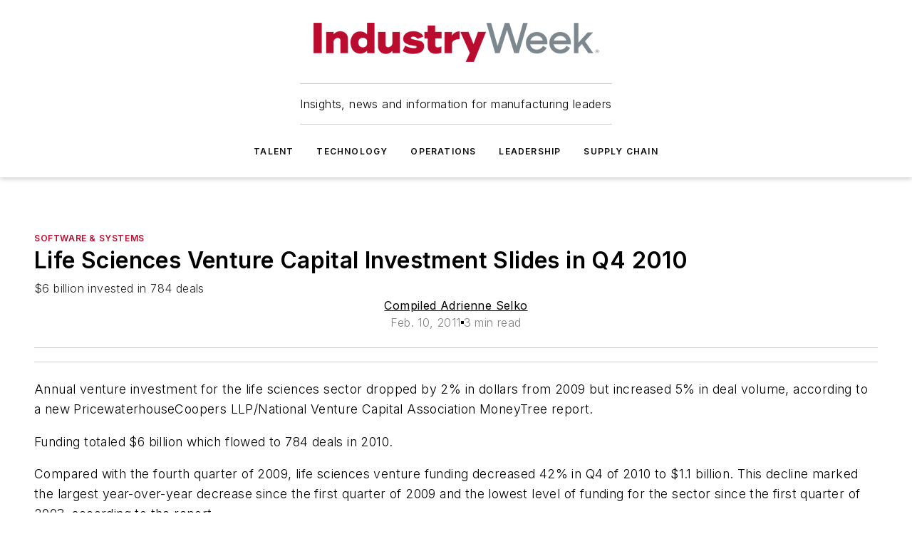

--- FILE ---
content_type: text/plain; charset=utf-8
request_url: https://www.industryweek.com/rb_bf25051xng?type=js3&sn=v_4_srv_-2D16516_sn_80IKHJ5LR6BOVAJ02CCIUTEU1MAVTNRB&svrid=-16516&flavor=post&vi=PPJKKDHPPPBUKDKFGRDGKMLVLHQDFKUV-0&modifiedSince=1765214479370&bp=3&app=ea7c4b59f27d43eb&crc=744417104&en=ll64881i&end=1
body_size: 95
content:
FL(OA,Percentage)|name=ruxitagentjs|featureHash=ICA7NVfqrux|version=|buildNumber=10327251022105625|lastModification=1765214479370|enabled=false